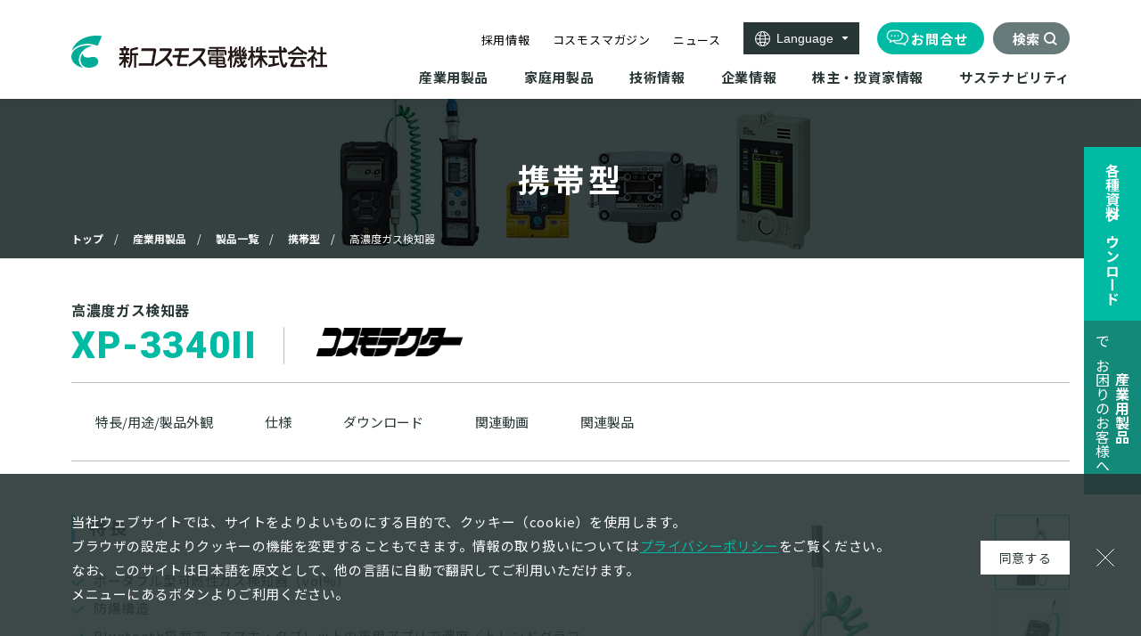

--- FILE ---
content_type: text/html; charset=UTF-8
request_url: https://www.new-cosmos.co.jp/industrial/product/4085/
body_size: 15134
content:
<!DOCTYPE html>
<html lang="ja">
<head>
<meta charset="utf-8">
<meta name="apple-mobile-web-app-capable" content="yes">
<meta http-equiv="X-UA-Compatible" content="IE=edge">
<meta name="viewport" content="width=device-width, initial-scale=1, user-scalable=no">

<title>高濃度ガス検知器 XP-3340II｜産業用製品一覧｜産業用製品｜新コスモス電機株式会社</title>
<meta name="keywords" content="新コスモス電機,新コスモス,ガス警報器,ガス検知器,ガスセンサ,産業用製品,産業用製品一覧" />
<meta name="description" content="新コスモス電機株式会社の産業用製品（携帯用ガス検知器、工業用定置式ガス検知警報器）をご案内いたします。">
<meta property="og:site_name" content="新コスモス電機株式会社" />
<meta property="og:type" content="website" />
<meta property="og:title" content="高濃度ガス検知器 XP-3340II｜産業用製品一覧｜産業用製品｜新コスモス電機株式会社" />
<meta property="og:description" content="新コスモス電機株式会社の産業用製品（携帯用ガス検知器、工業用定置式ガス検知警報器）をご案内いたします。" />
<meta property="og:url" content="https://www.new-cosmos.co.jp/industrial/product/4085/" />
<meta property="og:image" content="https://www.new-cosmos.co.jp/images/common/ogp.jpg" />
<meta property="twitter:card" content="summary" />
<meta property="twitter:title" content="高濃度ガス検知器 XP-3340II｜産業用製品一覧｜産業用製品｜新コスモス電機株式会社" />
<meta property="twitter:description" content="新コスモス電機株式会社の産業用製品（携帯用ガス検知器、工業用定置式ガス検知警報器）をご案内いたします。" />
<meta property="twitter:image" content="https://www.new-cosmos.co.jp/images/common/ogp.jpg" />
<link rel="canonical" href="https://www.new-cosmos.co.jp/industrial/product/4085/">

<link rel="stylesheet" href="/css/swiper.min.css">
<link rel="stylesheet" href="/css/common.css">
<link rel="stylesheet" href="/css/industrial-product-detail.css">
<!-- Google Tag Manager -->
<script>(function(w,d,s,l,i){w[l]=w[l]||[];w[l].push({'gtm.start':
new Date().getTime(),event:'gtm.js'});var f=d.getElementsByTagName(s)[0],
j=d.createElement(s),dl=l!='dataLayer'?'&l='+l:'';j.async=true;j.src=
'https://www.googletagmanager.com/gtm.js?id='+i+dl;f.parentNode.insertBefore(j,f);
})(window,document,'script','dataLayer','GTM-PFDHT6Q');</script>
<!-- End Google Tag Manager -->
<meta name='robots' content='max-image-preview:large' />
<link rel='dns-prefetch' href='//d.shutto-translation.com' />
<link rel='dns-prefetch' href='//s.w.org' />
<link rel='stylesheet' id='liquid-block-speech-css'  href='https://www.new-cosmos.co.jp/wp/wp-content/plugins/liquid-speech-balloon/css/block.css?ver=5.8.12' type='text/css' media='all' />
<script type='text/javascript' src='https://d.shutto-translation.com/trans.js?id=44971' id='shutto-js'></script>
<style type="text/css">.liquid-speech-balloon-00 .liquid-speech-balloon-avatar { background-image: url("https://www.new-cosmos.co.jp/wp/wp-content/uploads/2022/09/icon_秋桜.png"); } .liquid-speech-balloon-01 .liquid-speech-balloon-avatar { background-image: url("https://www.new-cosmos.co.jp/wp/wp-content/uploads/2022/09/icon_モス男.png"); } .liquid-speech-balloon-02 .liquid-speech-balloon-avatar { background-image: url("https://www.new-cosmos.co.jp/wp/wp-content/uploads/2022/09/icon_コス子.png"); } .liquid-speech-balloon-00 .liquid-speech-balloon-avatar::after { content: "秋桜さん"; } .liquid-speech-balloon-01 .liquid-speech-balloon-avatar::after { content: "モス男くん"; } .liquid-speech-balloon-02 .liquid-speech-balloon-avatar::after { content: "コス子さん"; } </style>
</head>
<body class="fix_navi_body">
<!-- Google Tag Manager (noscript) -->
<noscript><iframe src="https://www.googletagmanager.com/ns.html?id=GTM-PFDHT6Q"
height="0" width="0" style="display:none;visibility:hidden"></iframe></noscript>
<!-- End Google Tag Manager (noscript) -->
<script src="/include/header.js"></script>

<article id="industrial-product-detail">
	<section id="eyecatch" class="industrial">
		<h1>携帯型</h1>
		<div class="breadcrumb l_con">
			<ul>
				<li><a href="/">トップ</a></li>
				<li><a href="/industrial/">産業用製品</a></li>
				<li><a href="/industrial/product/">製品一覧</a></li>
				<li><a href="/industrial/product/">携帯型</a></li>
				<li>高濃度ガス検知器</li>
			</ul>
		</div>
	</section><!--eyecatch-->
	<div class="l_con">
		<section id="detail_head">
			<h3>
				<span class="item_name">高濃度ガス検知器</span>
				<span class="item_number">XP-3340II</span>
				<span class="item_logo"><img src="https://www.new-cosmos.co.jp/wp/wp-content/uploads/2014/12/コスモテクターロゴ-1.jpg" srcset="https://www.new-cosmos.co.jp/wp/wp-content/uploads/2014/12/コスモテクターロゴ-1.jpg 2x" alt="" width="165" height="36"></span>
			</h3>
		</section><!--detail_head-->
		<section class="detail_navi">
			<ul>
				<li><a href="#features" class="smooth">特長/用途/製品外観</a></li>
				<li><a href="#specification" class="smooth">仕様</a></li>
				<li><a href="#download" class="smooth">ダウンロード</a></li>
				<li><a href="#movie" class="smooth">関連動画</a></li>
				<li><a href="#reelatedProduct" class="smooth">関連製品</a></li>
			</ul>
		</section>
		<div id="features">
			<div class="slide_wrap">
				<div id="item_slide" class="swiper-container">
					<div class="swiper-wrapper">
						<div class="swiper-slide"><img src="https://www.new-cosmos.co.jp/wp/wp-content/uploads/2014/12/XP-3340II-1.jpg" alt="" width="450" height="450" /></div>
						<div class="swiper-slide"><img src="https://www.new-cosmos.co.jp/wp/wp-content/uploads/2014/12/XP-3318II手持ち.jpg" alt="" width="450" height="450" /><p>※画像はXP-3318II</p></div>
						<div class="swiper-slide"><img src="https://www.new-cosmos.co.jp/wp/wp-content/uploads/2014/12/XP-3000II_レザーケース入り※表示old.jpg" alt="" width="450" height="450" /><p>レザーカバー装着時（画像はXP-3318II）</p></div>
						<div class="swiper-slide"><img src="https://www.new-cosmos.co.jp/wp/wp-content/uploads/2014/12/xp33602ナナメ自立）.jpg" alt="" width="450" height="450" /><p>自立用スタンド使用時</p></div>
						<div class="swiper-slide"><img src="https://www.new-cosmos.co.jp/wp/wp-content/uploads/2014/12/照明ランプ.jpg" alt="" width="450" height="450" /><p>照明ランプ点灯時</p></div>
					</div>
				</div>			
				<div class="thumblist"></div>
			</div>
			<div class="features_inner">
				<section class="feature">
					<h3 class="third_ttl">特長</h3>
					<ul>
<li>ポータブル型可燃性ガス検知器（vol%）</li>
<li>防爆構造</li>
<li>Bluetooth搭載で、スマホ・タブレットの専用アプリで濃度／トレンドグラフの表示が可能。また、ガス警報時に作業員の位置情報などを知らせる自動送信メールの設定が可能。</li>
<li>耐衝撃性向上</li>
<li>購入時指定で最大5種類の可燃性ガスを検知対象として設定可能（オプション）</li>
</ul>
				</section>
				<section class="use">
					<h3 class="third_ttl">用途</h3>
					<p>可燃性ガスの高濃度測定に</p>
<p>◆装着型の可燃性ガス検知器は　<a class="arrow" href="https://www.new-cosmos.co.jp/industrial/product/528/" target="_blank" rel="noopener">XA-380s</a><br />
◆可燃性ガスの爆発危険濃度（%LEL）検知は　<a class="arrow" href="https://www.new-cosmos.co.jp/industrial/product/4547/" target="_blank" rel="noopener">XP-3310II</a><br />
◆可燃性ガスの高感度（ppm）検知は　<a class="arrow" href="https://www.new-cosmos.co.jp/industrial/product/4546/" target="_blank" rel="noopener">XP-3360II</a></p>
				</section>
			</div>
		</div>
		<section id="specification">
			<h3 class="third_ttl">仕様</h3>
			<table style="width: 100%;">
<tbody>
<tr style="height: 56px;">
<th style="height: 56px; width: 27.2876%;"><span style="font-size: 12pt;">対象ガス</span></th>
<td style="height: 56px; width: 72.549%;">可燃性ガス及び不活性ガス</td>
</tr>
<tr style="height: 56px;">
<th style="height: 56px; width: 27.2876%;"><span style="font-size: 12pt;">検知原理</span></th>
<td style="height: 56px; width: 72.549%;">気体熱伝導式</td>
</tr>
<tr style="height: 56px;">
<th style="height: 56px; width: 27.2876%;"><span style="font-size: 12pt;">ガス採取方式</span></th>
<td style="height: 56px; width: 72.549%;"><span style="font-size: 12pt;">自動吸引式</span></td>
</tr>
<tr style="height: 57px;">
<th style="height: 57px; width: 27.2876%;"><span style="font-size: 12pt;">検知範囲</span></th>
<td style="height: 57px; width: 72.549%;">0～100vol%</td>
</tr>
<tr style="height: 142px;">
<th style="height: 142px; width: 27.2876%;"><span style="font-size: 12pt;">警報</span></th>
<td style="height: 142px; width: 72.549%;"><span style="font-size: 12pt;">【警報設定値】</span><br />
50vol%<br />
<span style="font-size: 12pt;">【警報方式】</span><br />
<span style="font-size: 12pt;">ブザー鳴動、警報ランプ（赤色）点滅およびLCD 点滅表示</span></td>
</tr>
<tr style="height: 84px;">
<th style="height: 84px; width: 27.2876%;"><span style="font-size: 12pt;">防爆構造</span></th>
<td style="height: 84px; width: 72.549%;"><span style="font-size: 12pt;">本質安全防爆構造（可燃性ガスセンサ部は耐圧防爆構造）</span><br />
<span style="font-size: 12pt;">アルカリ乾電池仕様：Ex ia da IIC T4 Ga</span><br />
<span style="font-size: 12pt;">ニッケル水素充電池仕様：Ex ia da IIC T3 Ga</span></td>
</tr>
<tr style="height: 56px;">
<th style="height: 56px; width: 27.2876%;"><span style="font-size: 12pt;">保護等級</span></th>
<td style="height: 56px; width: 72.549%;"><span style="font-size: 12pt;">IP67相当</span></td>
</tr>
<tr style="height: 28px;">
<th style="height: 28px; width: 27.2876%;"><span style="font-size: 12pt;">寸法</span></th>
<td style="height: 28px; width: 72.549%;"><span style="font-size: 12pt;">約W91×H164×D44mm</span></td>
</tr>
<tr style="height: 28px;">
<th style="height: 28px; width: 27.2876%;"><span style="font-size: 12pt;">質量</span></th>
<td style="height: 28px; width: 72.549%;"><span style="font-size: 12pt;">約460g（電池含む）</span></td>
</tr>
<tr>
<th style="width: 27.2876%;"><span style="font-size: 12pt;">使用温湿度範囲</span></th>
<td style="width: 72.549%;"><span style="font-size: 12pt;">-20～50℃　95%RH以下（但し、結露や急激な温湿度の変化がなきこと）</span></td>
</tr>
<tr style="height: 84px;">
<th style="height: 84px; width: 27.2876%;"><span style="font-size: 12pt;">連続使用時間</span></th>
<td style="height: 84px; width: 72.549%;">約100 時間<br />
<span style="font-size: 12pt;">※25℃、無警報・バックライト消灯・データロギングOFF・Bluetooth OFF 時。環境条件、使用条件、保存期間、電池メーカーなどにより異なります</span></td>
</tr>
</tbody>
</table>
		</section>
		<section id="download">
			<h3 class="third_ttl">ダウンロード</h3>
			<ul>
				<li><a href="https://www.new-cosmos.co.jp/wp/wp-content/uploads/ind/xp3000II_cat.pdf" target="_blank" rel="noopener noreferrer">製品カタログ(JP)</a></li>
				<li><a href="https://www.new-cosmos.co.jp/wp/wp-content/uploads/ind/xp3000II_manu.pdf" target="_blank" rel="noopener noreferrer">取扱説明書(JP)</a></li>
				<li><a href="https://www.new-cosmos.co.jp/wp/wp-content/uploads/ind/std0066.pdf" target="_blank" rel="noopener noreferrer">製品仕様書(JP)</a></li>
				<li><a href="" target="_blank" rel="noopener noreferrer" class="disabled">外形寸法図(JP)</a></li>
				<li><a href="https://www.new-cosmos.co.jp/wp/wp-content/uploads/ind/xp3000II_cat_en.pdf" target="_blank" rel="noopener noreferrer">製品カタログ(EN)</a></li>
				<li><a href="https://www.new-cosmos.co.jp/wp/wp-content/uploads/ind/xp3000ii_manu_en.pdf" target="_blank" rel="noopener noreferrer">取扱説明書(EN)</a></li>
				<li><a href="https://www.new-cosmos.co.jp/wp/wp-content/uploads/2024/05/suiso_cat.pdf" target="_blank" rel="noopener noreferrer">水素用ダイジェスト版カタログ</a></li>
			</ul>
		</section>
		<section id="movie">
			<h3 class="third_ttl">関連動画</h3>
			<div class="movie_inner">
				<div class="movie_block">
					<div class="iframe"><iframe width="560" height="315" src="https://www.youtube.com/embed/CjEwoJbYTQE" title="YouTube video player" frameborder="0" allow="accelerometer; autoplay; clipboard-write; encrypted-media; gyroscope; picture-in-picture" allowfullscreen></iframe></div>
					<p>ロングセラーの吸引式ガス検知器がリニューアル！XP-3000IIシリーズ紹介</p>
				</div>
			</div>
		</section>
		<section id="reelatedProduct">
			<h3 class="third_ttl">関連製品</h3>
			<ul>
				<li><a href="https://www.new-cosmos.co.jp/industrial/product/4546/" class="arrow">XP-3360II</a></li>
				<li><a href="https://www.new-cosmos.co.jp/industrial/product/4547/" class="arrow">XP-3310II</a></li>
				<li><a href="https://www.new-cosmos.co.jp/industrial/product/4544/" class="arrow">XP-3368II-W</a></li>
				<li><a href="https://www.new-cosmos.co.jp/industrial/product/4543/" class="arrow">XP-3368II</a></li>
				<li><a href="https://www.new-cosmos.co.jp/industrial/product/3930/" class="arrow">XP-3318II</a></li>
			</ul>
		</section>
		<section class="detail_navi">
			<ul>
				<li><a href="#features" class="smooth">特長/用途/製品外観</a></li>
				<li><a href="#specification" class="smooth">仕様</a></li>
				<li><a href="#download" class="smooth">ダウンロード</a></li>
				<li><a href="#movie" class="smooth">関連動画</a></li>
				<li><a href="#reelatedProduct" class="smooth">関連製品</a></li>
			</ul>
		</section>
		<div class="btn_wrap">
			<a href="/industrial/product/" class="backbtn">製品一覧へ戻る </a>
			<a href="/contact/industrial_estimate/" class="green-btn arrow"><span class="txt">産業用製品についてのお問合せ</span></a>
		</div>
	</div>
</article>
<script src="/include/footer.js"></script>
<script src="/include/cookie.js"></script>
<script src="/include/fixed-navi03.js"></script>

<script src="/js/jquery.min.js"></script>
<script src="/js/picturefill.min.js"></script>
<script src="/js/swiper.min.js"></script>
<script src="/js/ofi.js"></script>
<script src="/js/jquery.cookie.js"></script>
<script src="/js/common.js"></script>
<script src="/js/industrial-product-detail.js"></script>
</body>
</html>


--- FILE ---
content_type: text/css
request_url: https://www.new-cosmos.co.jp/css/industrial-product-detail.css
body_size: 18987
content:
.arrow {
  -webkit-transition: all 0.3s ease;
  -webkit-transition: all  0.3s ease;
  transition: all  0.3s ease;
  color: #00BAA4;
  position: relative;
  font-size: 100%;
  display: inline-block;
  padding-right: 1.4rem; }
  .arrow:after {
    content: "";
    width: 0.8rem;
    height: 1.3rem;
    background: url(../images/common/arrow_g.svg) 0 0 no-repeat;
    background-size: 100% auto;
    position: absolute;
    top: 50%;
    right: 0;
    -webkit-transform: translateY(-50%);
    transform: translateY(-50%);
    -webkit-transition: all 0.3s ease;
    -webkit-transition: all  0.3s ease;
    transition: all  0.3s ease; }
  .arrow:hover {
    opacity: 0.8; }

.ttl {
  font-size: 3.0rem;
  font-weight: 700;
  line-height: 1;
  margin-bottom: 2.5rem;
  padding-left: 2rem;
  position: relative; }
  .ttl:before {
    content: "";
    width: 0.4rem;
    height: 3.6rem;
    background: -webkit-gradient(linear, left top, left bottom, from(#00baa4), to(#269aef));
    background: linear-gradient(#00baa4 0%, #269aef 100%);
    position: absolute;
    left: 0;
    top: 0; }

#detail_head {
  padding-top: 5rem;
  padding-bottom: 2rem;
  display: -webkit-box;
  display: -ms-flexbox;
  display: flex;
  -webkit-box-pack: justify;
      -ms-flex-pack: justify;
          justify-content: space-between; }
  #detail_head h3 .item_name {
    display: block;
    color: #293636;
    font-size: 1.6rem;
    line-height: 1;
    font-weight: 700;
    letter-spacing: 0.04em;
    padding-bottom: 1rem; }
  #detail_head h3 .item_number {
    color: #00BAA4;
    font-weight: 700;
    font-family: Roboto;
    font-size: 4.2rem;
    display: inline-block;
    padding-right: 3rem;
    border-right: 1px solid #BFBFBF;
    line-height: 1; }
  #detail_head h3 .item_logo {
    padding-left: 3rem;
    display: inline-block; }
    #detail_head h3 .item_logo img {
      width: 16.4rem; }
  #detail_head .detail_head_right .end {
    width: 15rem;
    height: 5rem;
    color: #fff;
    background-color: #293636;
    display: -webkit-box;
    display: -ms-flexbox;
    display: flex;
    -webkit-box-pack: center;
        -ms-flex-pack: center;
            justify-content: center;
    -webkit-box-align: center;
        -ms-flex-align: center;
            align-items: center;
    font-size: 2.0rem;
    letter-spacing: 0.06em;
    font-weight: 700;
    margin-bottom: 1rem;
    margin-left: auto; }
  #detail_head .detail_head_right .successor {
    font-size: 1.4rem;
    font-weight: 700; }
    #detail_head .detail_head_right .successor a {
      font-weight: 400;
      font-size: 100%;
      color: #00BAA4;
      display: inline-block;
      padding-left: 1.4rem;
      position: relative; }

.detail_navi {
  border-top: 1px solid #BFBFBF;
  border-bottom: 1px solid #BFBFBF;
  padding: 3rem 0; }
  .detail_navi ul li {
    display: inline-block;
    font-size: 1.5rem;
    line-height: 1;
    padding: 0 2.7rem; }
    .detail_navi ul li a {
      font-size: 100%;
      color: #293636; }
      .detail_navi ul li a:hover {
        color: #00BAA4; }

#features {
  display: -webkit-box;
  display: -ms-flexbox;
  display: flex;
  -ms-flex-wrap: wrap;
      flex-wrap: wrap;
  padding-top: 6rem;
  padding-bottom: 4rem; }
  #features p {
    font-size: 1.5rem;
    letter-spacing: 0.04em;
    padding-bottom: 2rem; }
    #features p a {
      color: #00BAA4;
      font-size: 100%; }
  #features .slide_wrap {
    width: 54rem;
    -webkit-box-ordinal-group: 3;
        -ms-flex-order: 2;
            order: 2;
    margin-left: auto;
    display: -webkit-box;
    display: -ms-flexbox;
    display: flex;
    -ms-flex-wrap: wrap;
        flex-wrap: wrap; }
    #features .slide_wrap #item_slide {
      width: 45rem;
      margin: 0; }
      #features .slide_wrap #item_slide .swiper-wrapper {
        height: 49rem !important; }
      #features .slide_wrap #item_slide .swiper-slide {
        -webkit-transition-duration: 500ms !important;
                transition-duration: 500ms !important; }
        #features .slide_wrap #item_slide .swiper-slide p {
          text-align: center;
          font-size: 1.6rem;
          padding-top: 0.7rem;
          padding-bottom: 0;
          font-weight: 700;
          letter-spacing: 0.04em; }
    #features .slide_wrap .thumblist {
      width: 8.4rem;
      margin-left: auto; }
      #features .slide_wrap .thumblist .thumblist-item {
        margin-bottom: 0.8rem; }
        #features .slide_wrap .thumblist .thumblist-item.current img {
          border: 1px solid #00BAA4; }
        #features .slide_wrap .thumblist .thumblist-item img {
          border: 1px solid #EDEDED;
          height: auto; }
        #features .slide_wrap .thumblist .thumblist-item p {
          display: none; }
  #features .features_inner {
    width: 58rem;
    -webkit-box-ordinal-group: 2;
        -ms-flex-order: 1;
            order: 1; }
  #features .feature {
    padding-bottom: 6rem; }
    #features .feature ul li {
      list-style: none;
      font-size: 1.5rem;
      position: relative;
      padding-left: 2.5rem;
      margin-bottom: 0.6rem;
      letter-spacing: 0.04em; }
      #features .feature ul li:before {
        content: "";
        width: 1.4rem;
        height: 0.9rem;
        background: url(../images/common/icon_check.svg) 0 0 no-repeat;
        background-size: 100% auto;
        position: absolute;
        left: 0;
        top: 1rem; }
  #features .use p {
    font-size: 1.5rem;
    letter-spacing: 0.04em;
    line-height: 2.13; }

#specification {
  padding-bottom: 6.5rem; }
  #specification p {
    font-size: 1.5rem;
    letter-spacing: 0.04em;
    padding-bottom: 2rem; }
    #specification p a {
      color: #00BAA4;
      font-size: 100%; }
  #specification table {
    width: 100%;
    border: 1px solid #EDEDED;
    margin-bottom: 2rem; }
    #specification table tr:last-of-type th, #specification table tr:last-of-type td {
      border: none; }
    #specification table th,
    #specification table td:first-child {
      background-color: #E9F5F3;
      border-bottom: 1px solid #fff;
      width: 28rem;
      font-size: 1.5rem;
      font-weight: 700;
      color: #293636;
      padding: 2rem; }
    #specification table td {
      border-bottom: 1px solid #EDEDED;
      font-size: 1.5rem;
      line-height: 1.666;
      padding: 2rem; }
      #specification table td p {
        padding-bottom: 2rem;
        font-size: 100%; }
        #specification table td p:last-of-type {
          padding-bottom: 0; }

#option {
  padding-bottom: 6.0rem; }
  #option .option_inner {
    display: -webkit-box;
    display: -ms-flexbox;
    display: flex;
    -ms-flex-wrap: wrap;
        flex-wrap: wrap;
    margin-left: -2rem; }
  #option .option_block {
    width: 26.5rem;
    margin-left: 2rem; }
    #option .option_block img {
      width: 100%; }
    #option .option_block a,
    #option .option_block p {
      line-height: 1.46;
      font-size: 1.5rem;
      text-align: center;
      padding-top: 1rem;
      display: block; }
    #option .option_block a:hover {
      color: #00BAA4; }

#download {
  padding-bottom: 4rem; }
  #download ul {
    margin-left: -1rem;
    margin-top: -1rem;
    display: -webkit-box;
    display: -ms-flexbox;
    display: flex;
    -ms-flex-wrap: wrap;
        flex-wrap: wrap; }
    #download ul li {
      list-style: none;
      width: calc(25% - 1rem);
      margin-left: 1rem;
      margin-top: 1rem; }
      #download ul li a {
        border: 0.1rem solid #EDEDED;
        min-height: 6rem;
        height: 100%;
        display: -webkit-box;
        display: -ms-flexbox;
        display: flex;
        -webkit-box-align: center;
            -ms-flex-align: center;
                align-items: center;
        font-size: 1.4rem;
        font-weight: 500;
        line-height: 1.4;
        padding: 0.5rem 0.5rem 0.5rem 5.5rem;
        position: relative; }
        #download ul li a:before {
          content: "";
          height: 3.0rem;
          position: absolute;
          top: 50%;
          -webkit-transform: translateY(-50%);
          transform: translateY(-50%);
          left: 1.4rem;
          background: url(../images/industrial-download/icon_pdf.png);
          background-size: 100% auto;
          width: 2.9rem; }
        #download ul li a.disabled {
          background-color: #EDEDED;
          color: #BFBFBF;
          pointer-events: none; }
          #download ul li a.disabled:before {
            background: url(../images/industrial-download/icon_pdf_gray.png);
            background-size: 100% auto; }
          #download ul li a.disabled.pdf:before {
            background: url(../images/industrial-download/icon_pdf_gray.png);
            background-size: 100% auto; }
          #download ul li a.disabled.dxf:before {
            background: url(../images/industrial-download/icon_dxf_gray.png);
            background-size: 100% auto; }
          #download ul li a.disabled.xlsx:before {
            background: url(../images/industrial-download/icon_xlsx_gray.png);
            background-size: 100% auto; }
          #download ul li a.disabled.zip:before {
            background: url(../images/industrial-download/icon_zip_gray.png);
            background-size: 100% auto; }
        #download ul li a.pdf:before {
          background: url(../images/industrial-download/icon_pdf.png);
          background-size: 100% auto;
          width: 2.9rem; }
        #download ul li a.dxf:before {
          background: url(../images/industrial-download/icon_dxf.png);
          background-size: 100% auto;
          width: 2.8rem; }
        #download ul li a.xlsx:before {
          background: url(../images/industrial-download/icon_xlsx.png);
          background-size: 100% auto;
          width: 2.9rem; }
        #download ul li a.zip:before {
          background: url(../images/industrial-download/icon_zip.png);
          background-size: 100% auto;
          width: 2.6rem; }
        #download ul li a:hover {
          color: #00BAA4;
          border-color: #00BAA4; }

#movie {
  padding-bottom: 6rem;
  border-bottom: 1px solid #EDEDED; }
  #movie .movie_inner {
    display: -webkit-box;
    display: -ms-flexbox;
    display: flex;
    -ms-flex-wrap: wrap;
        flex-wrap: wrap;
    margin-left: -2rem; }
  #movie .movie_block {
    width: calc(33.333% - 2rem);
    margin-left: 2rem; }
    #movie .movie_block .iframe {
      position: relative;
      width: 100%;
      padding-top: 56.25%; }
      #movie .movie_block .iframe iframe {
        position: absolute;
        top: 0;
        right: 0;
        width: 100%;
        height: 100%; }
    #movie .movie_block p {
      text-align: center;
      padding-top: 1rem;
      font-size: 1.5rem; }

#highendModel {
  padding-top: 4rem;
  padding-bottom: 2rem;
  border-bottom: 1px solid #EDEDED; }
  #highendModel ul {
    display: -webkit-box;
    display: -ms-flexbox;
    display: flex;
    -ms-flex-wrap: wrap;
        flex-wrap: wrap;
    margin-left: -2rem; }
    #highendModel ul li {
      list-style: none;
      margin-bottom: 2rem;
      margin-left: 2rem;
      width: calc(20% - 2rem); }
      #highendModel ul li a {
        display: inline; }

#reelatedProduct {
  padding-top: 4rem;
  padding-bottom: 2rem;
  border-bottom: 1px solid #EDEDED; }
  #reelatedProduct ul {
    display: -webkit-box;
    display: -ms-flexbox;
    display: flex;
    -ms-flex-wrap: wrap;
        flex-wrap: wrap;
    margin-left: -2rem; }
    #reelatedProduct ul li {
      list-style: none;
      margin-bottom: 2rem;
      margin-left: 2rem;
      width: calc(20% - 2rem); }
      #reelatedProduct ul li a {
        /*display:inline;*/
        word-break: break-all; }
        #reelatedProduct ul li a:after {
          display: inline-block;
          position: static;
          top: 0;
          right: 0;
          -webkit-transform: translateY(0%);
          transform: translateY(0%);
          margin-left: 0.4rem; }

#other {
  padding-top: 4rem;
  padding-bottom: 6rem; }
  #other p {
    font-size: 1.5rem;
    letter-spacing: 0.04em;
    padding-bottom: 2rem; }
    #other p a {
      color: #00BAA4;
      font-size: 100%; }
  #other ul {
    display: -webkit-box;
    display: -ms-flexbox;
    display: flex;
    -webkit-box-align: center;
        -ms-flex-align: center;
            align-items: center; }
    #other ul li {
      list-style: none;
      display: inline-block;
      margin-left: 2rem; }
      #other ul li:first-child {
        margin-left: 0; }

.btn_wrap {
  padding-top: 6rem;
  padding-bottom: 7.5rem;
  display: -webkit-box;
  display: -ms-flexbox;
  display: flex;
  -webkit-box-pack: justify;
      -ms-flex-pack: justify;
          justify-content: space-between;
  -ms-flex-wrap: wrap;
      flex-wrap: wrap;
  width: 84rem;
  margin: 0 auto;
  text-align: center; }
  .btn_wrap a {
    margin: 0 auto;
    -webkit-box-align: center;
        -ms-flex-align: center;
            align-items: center; }
    .btn_wrap a + a {
      display: -webkit-box;
      display: -ms-flexbox;
      display: flex;
      color: #fff;
      font-size: 1.8rem; }

@media screen and (max-width: 767px) {
  .arrow {
    padding-right: 1.4rem; }
    .arrow:after {
      width: 0.8rem;
      height: 1.3rem; }
  .ttl {
    font-size: 1.6rem;
    margin-bottom: 2.5rem;
    padding-left: 1rem; }
    .ttl:before {
      width: 0.2rem;
      height: 1.8rem; }
  #industrial-product-detail .l_con {
    padding-left: 0;
    padding-right: 0; }
  #detail_head {
    padding: 2.5rem 2rem;
    display: block; }
    #detail_head h3 .item_name {
      font-size: 1.2rem;
      padding-bottom: 0.4rem;
      /*margin-bottom:-1.8rem;*/ }
    #detail_head h3 .item_number {
      font-size: 2rem;
      padding-right: 1.5rem; }
    #detail_head h3 .item_logo {
      padding-left: 1.5rem; }
      #detail_head h3 .item_logo img {
        width: 8.2rem; }
    #detail_head .detail_head_right {
      display: -webkit-box;
      display: -ms-flexbox;
      display: flex;
      -webkit-box-align: center;
          -ms-flex-align: center;
              align-items: center;
      margin-top: 1.4rem; }
      #detail_head .detail_head_right .end {
        width: 7.5rem;
        min-width: 7.5rem;
        height: 2.5rem;
        font-size: 1.2rem;
        margin-bottom: 0;
        margin-left: 0; }
      #detail_head .detail_head_right .successor {
        padding-left: 1rem;
        font-size: 1.2rem; }
        #detail_head .detail_head_right .successor a {
          padding-left: 1.2rem; }
  .detail_navi {
    padding: 1.5rem 0;
    overflow-x: auto; }
    .detail_navi ul {
      width: 76rem; }
      .detail_navi ul li {
        font-size: 1.2rem;
        line-height: 1;
        padding: 0 1.5rem; }
  #features {
    padding: 2.5rem 2rem; }
    #features p {
      font-size: 1.2rem;
      padding-bottom: 1.5rem; }
    #features .slide_wrap {
      width: 100%;
      -webkit-box-ordinal-group: 2;
          -ms-flex-order: 1;
              order: 1;
      margin-left: 0; }
      #features .slide_wrap #item_slide {
        width: 28rem; }
        #features .slide_wrap #item_slide .swiper-wrapper {
          height: 32.5rem !important; }
        #features .slide_wrap #item_slide .swiper-slide p {
          font-size: 1.2rem;
          padding-bottom: 0; }
      #features .slide_wrap .thumblist {
        width: 5rem; }
        #features .slide_wrap .thumblist .thumblist-item {
          margin-bottom: 0.7rem; }
    #features .features_inner {
      width: 100%;
      -webkit-box-ordinal-group: 3;
          -ms-flex-order: 2;
              order: 2; }
    #features .feature {
      padding-top: 3rem;
      padding-bottom: 4rem; }
      #features .feature ul li {
        font-size: 1.3rem;
        padding-left: 2.4rem;
        margin-bottom: 0.8rem; }
        #features .feature ul li:before {
          width: 1.25rem;
          height: 0.9rem;
          top: 0.7rem; }
    #features .use p {
      font-size: 1.3rem;
      line-height: 1.8; }
  #specification {
    padding: 0 2rem 4rem; }
    #specification p {
      font-size: 1.2rem;
      padding-bottom: 1.5rem; }
    #specification table th,
    #specification table td:first-child {
      width: 10rem;
      font-size: 1.3rem;
      padding: 1.5rem 1rem;
      vertical-align: top; }
    #specification table td {
      font-size: 1.3rem;
      padding: 1.5rem 1rem; }
  #option {
    padding: 0 2rem 2.5rem; }
    #option .option_inner {
      margin-left: -1.5rem; }
    #option .option_block {
      width: calc(50% - 1.5rem);
      margin-left: 1.5rem;
      margin-bottom: 1.5rem; }
      #option .option_block a,
      #option .option_block p {
        line-height: 1.5;
        font-size: 1.2rem;
        padding-top: 1rem; }
  #download {
    padding: 0 2rem 2.5rem; }
    #download ul {
      margin-left: -1.5rem;
      margin-top: -1rem; }
      #download ul li {
        width: calc(50% - 1.5rem);
        margin-left: 1.5rem;
        margin-top: 1rem; }
        #download ul li a {
          min-height: 5rem;
          font-size: 1.2rem;
          padding-left: 4.5rem; }
          #download ul li a:before {
            height: 2.4rem;
            left: 1.0rem;
            width: 2.3rem; }
          #download ul li a.pdf:before {
            width: 2.3rem; }
          #download ul li a.dxf:before {
            width: 2.3rem; }
          #download ul li a.xlsx:before {
            width: 2.6rem; }
          #download ul li a.zip:before {
            width: 2.1rem; }
  #movie {
    padding: 0 0 2rem;
    width: calc(100% - 4rem);
    margin: 0 auto; }
    #movie .movie_inner {
      margin-left: 0; }
    #movie .movie_block {
      width: 100%;
      margin-left: 0;
      margin-bottom: 2rem; }
      #movie .movie_block p {
        font-size: 1.2rem; }
  #highendModel {
    padding: 4rem 0;
    width: calc(100% - 4rem);
    margin: 0 auto; }
    #highendModel ul {
      margin-left: -2rem; }
      #highendModel ul li {
        margin-bottom: 1rem;
        margin-left: 2rem;
        width: calc(50% - 2rem);
        font-size: 1.2rem; }
  #reelatedProduct {
    padding: 4rem 0;
    width: calc(100% - 4rem);
    margin: 0 auto; }
    #reelatedProduct ul {
      margin-left: -2rem; }
      #reelatedProduct ul li {
        margin-bottom: 1rem;
        margin-left: 2rem;
        width: calc(50% - 2rem);
        font-size: 1.2rem; }
  #other {
    padding: 4rem 0;
    width: calc(100% - 4rem);
    margin: 0 auto; }
    #other p {
      font-size: 1.2rem;
      padding-bottom: 1.5rem; }
    #other ul {
      margin-left: -2rem; }
      #other ul li {
        margin-left: 2rem;
        width: calc(50% - 2rem);
        font-size: 1.2rem; }
        #other ul li:first-child {
          margin-left: 2rem; }
  .btn_wrap {
    padding-top: 4rem;
    padding-bottom: 4rem;
    width: 25.5rem; }
    .btn_wrap a {
      width: 25.5rem; }
      .btn_wrap a + a {
        margin: 1rem auto 1rem;
        font-size: 1.2rem; } }


--- FILE ---
content_type: application/javascript
request_url: https://www.new-cosmos.co.jp/js/common.js
body_size: 6399
content:
$(function() {
	objectFitImages(); 
	
	$('a.smooth[href^="#"]').click(function(){
		var href= $(this).attr("href");
		var target = $(href == "#" || href == "" ? 'html' : href);
		var headerHeight = $('#header').outerHeight(); //ブラウザの高さ取得
		var position = target.offset().top - headerHeight;
	 	$("html, body").animate({scrollTop:position}, 550, "swing");
	    return false;
	});
	
	$(window).on('load', function() {
	  var headerHeight = $('#header').outerHeight(); //ブラウザの高さ取得
	  var urlHash = location.hash;
	  if (urlHash) {
	    var position = $(urlHash).offset().top - headerHeight;
	    setTimeout(function(){$('html, body').animate({ scrollTop: position }, 0)}, 100);
	  }
	});

  if (window.matchMedia( "(min-width: 768px)" ).matches) {
    $('#header #menu .menu_bottom .menu_bottom_parent > li').hover(
      function () {
        $(this).children("#header #menu .menu_bottom .menu_bottom_child").stop().fadeIn(300);
      },
      function () {
        $(this).children("#header #menu .menu_bottom .menu_bottom_child").stop().fadeOut(300);
      }
    );
  }	

	//SPメニュー
	var currentScroll = 0;
	$('body').on('click', '#menu_trigger', function() {
		if ( $('#menu_content').hasClass('is-open') ) {
			$('body').removeClass('is-open');
			$('#menu_trigger').removeClass('is-open');
			$('#menu_content').stop().fadeOut();
			$('#menu_content').removeClass('is-open');
		} else {
			var hSize = $(window).height(); //ブラウザの高さ取得
			var headerHeight = $('#header').height(); //ブラウザの高さ取得
  			$('#menu_content').height(hSize - headerHeight);
			currentScroll = $(window).scrollTop();
			
			$('#menu_trigger').addClass('is-open');
			$('#menu_content').stop().fadeIn();
			$('#menu_content').addClass('is-open');
			$('body').addClass('is-open');
		}
	});		
	$('body').on('click', '#menu_close', function() {
		$('body').removeClass('is-open');
		$('#menu_trigger').removeClass('is-open');
		$('#menu_content').stop().fadeOut();
		$('#menu_content').removeClass('is-open');
	});		
	
	//cookie
	$('body').on('click', '#cookie_close', function() {
		$('#cookie').fadeOut();
	});		
	$('body').on('click', '#cookie_btn', function() {
	});			

	if (window.matchMedia( "(max-width: 767px)" ).matches) {
		//アコーディオン
		$('.footer_menu dt').click(function(){
			$(this).toggleClass("is-open");
			$(this).next('dd').slideToggle();

		});	
		$('.menu_sp dt').click(function(){
			$(this).toggleClass("is-open");
			$(this).next('dd').slideToggle();
			
		});	
	}	

	//動く
	$(window).scroll(function() {
		var elem = $('.move');
		elem.each(function () {
			var elemOffset = $(this).offset().top;
			var scrollPos = $(window).scrollTop();
			var wh = $(window).height();

			if(scrollPos > elemOffset - wh + (wh / 6) ){
			  $(this).addClass("active");
			}else{
				$(this).removeClass("active");
			}
		});

	});
	
	//ロード時動く
	$('.loaded').addClass('active');
	
	$("#pagetop").hide();
	//ページトップ
    $(window).on("scroll", function() {
        if ($(this).scrollTop() > 100) {
            $("#pagetop").fadeIn();
        } else {
        	$("#pagetop").fadeOut();
        }
        
    });
   

	//ページトップ
    $(window).on("scroll", function() {
        
        scrollHeight = $(document).height();
        scrollPosition = $(window).height() + $(window).scrollTop();
        footHeight = $("footer").innerHeight(); //footerの高さ（＝止めたい位置）
        footPos = $('#footer').offset().top;
        pagetopSize = $('#pagetop').height();
        pagetopSizeHarf = pagetopSize / 2;
        if (window.matchMedia( "(max-width: 767px)" ).matches) {
	        if ( scrollHeight - scrollPosition  <= footHeight + pagetopSize ) {
	        	
	            $("#pagetop").css({
	                "position":"absolute", 
	                "bottom": "auto" ,
	                "top": footPos - pagetopSize - 10
	            });
	        } else { 
	        	if ( $('body').hasClass('fix_navi_body') ) {
		            $("#pagetop").css({
		                "position":"fixed",
		                "top": "auto" ,
		                "bottom": "80px" 
		            });
		        } else{
		            $("#pagetop").css({
		                "position":"fixed",
		                "top": "auto" ,
		                "bottom": "40px" 
		            });
		        }
	        }
	    }
	    else{
	        if ( scrollHeight - scrollPosition  <= footHeight ) {
	        	
	            $("#pagetop").css({
	                "position":"absolute", 
	                "bottom": "auto" ,
	                "top": footPos - pagetopSize - 30
	            });
	        } else { 
	            $("#pagetop").css({
	                "position":"fixed",
	                "top": "auto" ,
	                "bottom": "30px" 
	            });
	        }
	    
	    }
    });
    $('#pagetop').click(function () {
        $('body,html').animate({
        scrollTop: 0
        }, 400);
        return false;
    });    

	//言語ポップアップ
	var currentScroll = 0;
	$('body').on('click', '.lang_popup', function() {
		if ( $('.lang_popup').hasClass('is-open') ) {
			$('#language').stop().fadeOut();
			$('body').removeClass('is-open');
			$('.wrap').removeClass('is-open');
			$('.lang_popup').removeClass('is-open');
			
		} else {
			$('#language').fadeIn();
			$('.wrap').addClass('is-open');
			$('.lang_popup').addClass('is-open');
			$('body').addClass('is-open');
		}
	});		
	$('body').on('click', '#lang_close_btn', function() {
		$('#language').stop().fadeOut();
		$('body').removeClass('is-open');
		$('.wrap').removeClass('is-open');
		$('.lang_popup').removeClass('is-open');
	});		

	//ヘッダー検索窓	
	$('body').on('click', '#menu_search_btn', function() {
		$('#menu_search_btn').addClass('is-open');
	});		

	//言語切り替え
	$('.js-language-change').on('click', function() {
		$(this).stop().toggleClass('is-open');
	});

})


$(function() {
  const expire = 365; // 有効期限（日）
  let cc = document.querySelector('#cookie');
  let ca = document.querySelector('#cookie_btn');
  
  if($.cookie("cosmos_cookie") != "true"){
	popup();
  } else {
  }
  
  $('#cookie_btn').click(function () {
    cc.classList.add('cc-hide1');
    $.cookie("cosmos_cookie", "true", { expires: expire, path: "/" });
  });  
	
  function popup() {
    cc.classList.add('is-show');
  }
})

--- FILE ---
content_type: application/javascript
request_url: https://www.new-cosmos.co.jp/include/header.js
body_size: 14227
content:
var header = '' +
' \
<div class="wrap"></div>\
<header id="header">\
	<div class="l_con header_inner">\
		<h1 class="logo"><a href="/"><img src="/images/common/logo.svg" alt="新コスモス電機株式会社" width="287" height="36"></a></h1>\
		<div id="menu">\
			<div class="menu_top">\
				<ul>\
					<li><a href="/recruit/">採用情報</a></li>\
					<li><a href="/useful/">コスモスマガジン</a></li>\
					<li><a href="/news/">ニュース</a></li>\
					<li class="language_btn">\
						<div class="language_change language_change_pc pc js-language-change">\
							<button type="button"><span data-stt-ignore en>Language</span></button>\
							<div>\
								<ul>\
									<li><a href="#" data-stt-changelang="ja" data-stt-ignore>日本語</a></li>\
									<li><a href="#" data-stt-changelang="en" data-stt-ignore>English</a></li>\
									<li><a href="#" data-stt-changelang="zh-TW" data-stt-ignore>繁體中文</a></li>\
								</ul>\
							</div>\
						</div>\
					</li>\
					<li id="menu_contact_btn" class="contact_btn">\
						<a href="/contact/">お問合せ</a>\
					</li>\
					<li id="menu_search_btn" class="search_btn">\
						<form role="search" method="get" class="searchform_h" action="/search/" accept-charset="UTF-8">\
							<div>\
								<p class="search_txt">検索</p>\
								<input type="text" value="" placeholder="キーワードを入力" name="query" class="s" autocomplete="off" aria-autocomplete="off" />\
								<input type="submit" class="searchsubmit" value="" onclick="document.charset=UTF-8;">\
							</div>\
						</form>\
					</li>\
				</ul>\
			</div>\
			<div class="menu_bottom">\
				<ul class="menu_bottom_parent">\
					<li><a href="/industrial/"><span>産業用製品</span></a>\
						<div class="menu_bottom_child">\
							<div class="l_con">\
								<div class="menu_bottom_child_ttl"><a href="/industrial/">産業用製品トップ</a></div>\
								<ul class="menu_bottom_child_ul">\
									<li><a href="/industrial/product/">製品一覧</a></li>\
									<li><a href="/industrial/navi/">コスモス製品ナビ</a></li>\
									<li><a href="/industrial/user/">機器情報登録フォーム</a></li>\
									<li><a href="/industrial/maintenance/">製品メンテナンスについて</a></li>\
									<li><a href="/industrial/download/">資料ダウンロード</a></li>\
									<li><a href="/industrial/stop/">生産終了機種一覧</a></li>\
								</u>\
							</div>\
						</div>\
					</li>\
					<li><a href="/home/"><span>家庭用製品</span></a>\
						<div class="menu_bottom_child">\
							<div class="l_con">\
								<div class="menu_bottom_child_ttl"><a href="/home/">家庭用製品トップ</a></div>\
								<ul class="menu_bottom_child_ul">\
									<li><a href="/home/product/">製品一覧</a></li>\
									<li><a href="/home/features/">コスモスの家庭用製品の強み</a></li>\
									<li><a href="/home/obligation/">住宅用火災警報器の<br>義務設置について</a></li>\
									<li><a href="/home/download/">資料ダウンロード</a></li>\
									<li><a href="/home/stop/">生産終了機種一覧</a></li>\
								</u>\
							</div>\
						</div>\
					</li>\
					<li><a href="/tec/"><span>技術情報</span></a>\
						<div class="menu_bottom_child">\
							<div class="l_con">\
								<div class="menu_bottom_child_ttl"><a href="/tec/">技術情報トップ</a></div>\
								<ul class="menu_bottom_child_ul">\
									<li><a href="/tec/newest/mems/">最先端技術<br>MEMSセンサ×家庭用ガス警報器</a></li>\
									<li><a href="/tec/newest/hydrogen/">最先端技術<br>水素センサ×水素社会</a></li>\
									<li><a href="/tec/newest/space/">最先端技術<br>ガスセンサ×宇宙開発事業</a></li>\
									<li><a href="/tec/development/">研究開発</a></li>\
									<li><a href="/tec/center/">コスモスセンサセンターについて</a></li>\
									<li><a href="/tec/sensor/">ガスセンサとは</a></li>\
									<li><a href="/tec/thesis/">論文・学会発表</a></li>\
								</u>\
							</div>\
						</div>\
					</li>\
					<li><a href="/corporate/"><span>企業情報</span></a>\
						<div class="menu_bottom_child">\
							<div class="l_con">\
								<div class="menu_bottom_child_ttl"><a href="/corporate/">企業情報トップ</a></div>\
								<ul class="menu_bottom_child_ul">\
									<li><a href="/corporate/message/">トップメッセージ</a></li>\
									<li><a href="/corporate/profile/">会社概要</a></li>\
									<li><a href="/corporate/history/">コスモスヒストリー</a></li>\
									<li><a href="/corporate/features/">私たちが選ばれる理由</a></li>\
									<li><a href="/corporate/philosophy/">私たちの想い</a></li>\
									<li><a href="/corporate/branch/">拠点一覧</a></li>\
									<li><a href="/corporate/data/">数字で見る新コスモス電機</a></li>\
								</u>\
							</div>\
						</div>\
					</li>\
					<li><a href="/ir/"><span>株主・投資家情報</span></a>\
						<div class="menu_bottom_child">\
							<div class="l_con">\
								<div class="menu_bottom_child_ttl"><a href="/ir/">株主・投資家情報トップ</a></div>\
								<ul class="menu_bottom_child_ul">\
									<li><a href="/ir/message/">株主・投資家の皆様へ</a></li>\
									<li><a href="/ir/information/">業績ハイライト</a></li>\
									<li><a href="/ir/library/">IRライブラリ</a></li>\
									<li><a href="/ir/individual_investor/">個人投資家向け説明会動画</a></li>\
									<li><a href="/ir/stock/">株式情報</a></li>\
									<li><a href="/ir/plan/">中期経営計画</a></li>\
									<li><a href="/ir/notice/">電子公告</a></li>\
									<li><a href="/ir/stockholders_meeting/">株主総会</a></li>\
									<li><a href="/ir/policy/">ディスクロージャーポリシー</a></li>\
								</u>\
							</div>\
						</div>\
					</li>\
					<li><a href="/sustainability/"><span>サステナビリティ</span></a>\
						<div class="menu_bottom_child">\
							<div class="l_con">\
								<div class="menu_bottom_child_ttl"><a href="/sustainability/">サステナビリティトップ</a></div>\
								<ul class="menu_bottom_child_ul">\
									<li><a href="/sustainability/basic/">新コスモス電機の<br>サステナビリティ</a></li>\
									<li><a href="/sustainability/environment/">環境</a></li>\
									<li><a href="/sustainability/society/">社会</a></li>\
									<li><a href="/sustainability/governance/">ガバナンス</a></li>\
								</u>\
							</div>\
						</div>\
					</li>\
				</ul>\
			</div>\
		</div><!--menu-->\
	</div>\
	<div class="language_change language_change_sp sp js-language-change">\
		<button type="button"><span data-stt-ignore en>Language</span></button>\
		<div>\
			<ul>\
				<li><a href="#" data-stt-changelang="ja" data-stt-ignore>日本語</a></li>\
				<li><a href="#" data-stt-changelang="en" data-stt-ignore>English</a></li>\
				<li><a href="#" data-stt-changelang="zh-TW" data-stt-ignore>繁體中文</a></li>\
			</ul>\
		</div>\
	</div>\
	<div id="menu_trigger"><span></span></div>\
</header><!--header-->\
<div id="menu_content">\
	<div class="menu_content_inner">\
		<div class="menu_sp">\
			<p class="menu_parent_link"><a href="/">TOP</a></p>\
			<dl>\
				<dt>産業用製品</dt>\
				<dd>\
					<p><a href="/industrial/">TOP</a></p>\
					<p><a href="/industrial/product/">製品一覧</a></p>\
					<p><a href="/industrial/navi/">コスモス製品ナビ</a></p>\
					<p><a href="/industrial/user/">機器情報登録フォーム</a></p>\
					<p><a href="/industrial/maintenance/">製品メンテナンスについて</a></p>\
					<p><a href="/industrial/download/">資料ダウンロード</a></p>\
					<p><a href="/industrial/stop/">生産終了機種一覧</a></p>\
				</dd>\
			</dl>\
			<dl>\
				<dt>家庭用製品</dt>\
				<dd>\
					<p><a href="/home/">TOP</a></p>\
					<p><a href="/home/product/">製品一覧</a></p>\
					<p><a href="/home/features/">コスモスの家庭用製品の強み</a></p>\
					<p><a href="/home/obligation/">住宅用火災警報器の<br>義務設置について</a></p>\
					<p><a href="/home/download/">資料ダウンロード</a></p>\
					<p><a href="/home/stop/">生産終了機種一覧</a></p>\
				</dd>\
			</dl>\
			<dl>\
				<dt>技術情報</dt>\
				<dd>\
					<p><a href="/tec/">TOP</a></p>\
					<p><a href="/tec/newest/mems/">最先端技術 MEMSセンサ×家庭用ガス警報器</a></p>\
					<p><a href="/tec/newest/hydrogen/">最先端技術 水素センサ×水素社会</a></p>\
					<p><a href="/tec/newest/space/">最先端技術 ガスセンサ×宇宙開発事業</a></p>\
					<p><a href="/tec/development/">研究開発</a></p>\
					<p><a href="/tec/center/">コスモスセンサセンターについて</a></p>\
					<p><a href="/tec/sensor/">ガスセンサとは</a></p>\
					<p><a href="/tec/thesis/">論文・学会発表</a></p>\
				</dd>\
			</dl>\
			<dl>\
				<dt>企業情報</dt>\
				<dd>\
					<p><a href="/corporate/">TOP</a></p>\
					<p><a href="/corporate/message/">トップメッセージ</a></p>\
					<p><a href="/corporate/profile/">会社概要</a></p>\
					<p><a href="/corporate/history/">コスモスヒストリー</a></p>\
					<p><a href="/corporate/features/">私たちが選ばれる理由</a></p>\
					<p><a href="/corporate/philosophy/">私たちの想い</a></p>\
					<p><a href="/corporate/branch/">拠点一覧</a></p>\
					<p><a href="/corporate/data/">数字で見る新コスモス電機</a></p>\
				</dd>\
			</dl>\
			<dl>\
				<dt>株主・投資家情報</dt>\
				<dd>\
					<p><a href="/ir/">TOP</a></p>\
					<p><a href="/ir/message/">株主・投資家の皆様へ</a></p>\
					<p><a href="/ir/information/">業績ハイライト</a></p>\
					<p><a href="/ir/library/">IRライブラリ</a></p>\
					<p><a href="/ir/individual_investor/">個人投資家向け説明会動画</a></p>\
					<p><a href="/ir/stock/">株式情報</a></p>\
					<p><a href="/ir/plan/">中期経営計画</a></p>\
					<p><a href="/ir/notice/">電子公告</a></p>\
					<p><a href="/ir/stockholders_meeting/">株主総会</a></p>\
					<p><a href="/ir/policy/">ディスクロージャーポリシー</a></p>\
				</dd>\
			</dl>\
			<dl>\
				<dt>サステナビリティ</dt>\
				<dd>\
					<p><a href="/sustainability/">TOP</a></p>\
					<p><a href="/sustainability/basic/">新コスモス電機のサステナビリティ</a></p>\
					<p><a href="/sustainability/environment/">環境</a></p>\
					<p><a href="/sustainability/society/">社会</a></p>\
					<p><a href="/sustainability/governance/">ガバナンス</a></p>\
				</dd>\
			</dl>\
			<p><a href="/recruit/">採用情報</a></p>\
			<p><a href="/useful/">コスモスマガジン</a></p>\
			<p><a href="/news/">ニュース</a></p>\
		</div>\
		<div class="menu_sp_contact">\
			<a href="/contact/"><span>サポート・お問合せ</span></a>\
		</div>\
		<div class="menu_sp_search">\
			<form role="search" method="get" class="searchform" action="/search/" accept-charset="UTF-8">\
				<div>\
					<input type="text" value="" placeholder="キーワードを入力" name="query" class="s" autocomplete="off" aria-autocomplete="off" />\
					<input type="submit" class="searchsubmit" value="" onclick="document.charset=UTF-8;">\
				</div>\
			</form>\
		</div>\
		<div id="menu_close">閉じる</div>\
	</div>\
</div><!--menu_content-->\
<div id="language">\
	<div class="language_inner">\
		<div class="language_ttl">Please refer to the list below for <br class="spi">website of your region.</div>\
		<table>\
			<tr>\
				<th class="reg">Region</th>\
				<th class="url">URL</th>\
				<th class="lang">Language</th>\
			</tr>\
			<tr>\
				<td><i><img src="/images/common/lan_japan.png" alt="Japan"></i>Japan</td>\
				<td class="td02"><a href="https://www.new-cosmos.co.jp" target="blank">https://www.new-cosmos.co.jp</a></td>\
				<td class="td03">Japanese</td>\
			</tr>\
			<tr>\
				<td><i><img src="/images/common/lan_china.png" alt="China"></i>China</td>\
				<td class="td02"><a href="http://new-cosmos.com.cn" target="blank">http://new-cosmos.com.cn</a>  (NEW COSMOS ELECTRIC (SHANGHAI) Website)</td>\
				<td class="td03">Chinese</td>\
			</tr>\
			<tr>\
				<td><i><img src="/images/common/lan_korea.png" alt="Korea"></i>Korea</td>\
				<td class="td02"><a href="http://www.new-cosmos.co.kr" target="blank">http://www.new-cosmos.co.kr</a>  (NEW COSMOS ELECTRIC KOREA Website)</td>\
				<td class="td03">Korean</td>\
			</tr>\
			<tr>\
				<td rowspan="2"><i><img src="/images/common/lan_taiwan.png" alt="Taiwan"></i>Taiwan</td>\
				<td class="td02"><a href="https://www.new-cosmos.co.jp" target="blank">https://www.new-cosmos.co.jp</a></td>\
				<td class="td03">Japanese</td>\
			</tr>\
			<tr>\
				<td class="td02"><a href="https://www.newcosmos-global.com" target="blank">https://www.newcosmos-global.com</a></td>\
				<td class="td03">English</td>\
			</tr>\
			<tr>\
				<td rowspan="2"><i><img src="/images/common/lan_america.png" alt="North America"></i>North America</td>\
				<td class="td02"><a href="https://www.denovadetect.com/" target="blank">https://www.denovadetect.com/</a>  (DeNova Detect Website)</td>\
				<td class="td03">English</td>\
			</tr>\
			<tr>\
				<td class="td02"><a href="https://www.newcosmos-global.com" target="blank">https://www.newcosmos-global.com</a></td>\
				<td class="td03">English</td>\
			</tr>\
			<tr>\
				<td><i><img src="/images/common/lan_europe.png" alt="Europe"></i>Europe</td>\
				<td class="td02"><a href="http://www.newcosmos-europe.com" target="blank">http://www.newcosmos-europe.com</a> (NEW COSMOS-BIE Website)</td>\
				<td class="td03">English</td>\
			</tr>\
			<tr>\
				<td><i><img src="/images/common/lan_others.png" alt="Others"></i>Others</td>\
				<td class="td02"><a href="https://www.newcosmos-global.com" target="blank">https://www.newcosmos-global.com</a></td>\
				<td class="td03">English</td>\
			</tr>\
		</table>\
		<div id="lang_close_btn"><span>閉じる</span></div>\
	</div>\
</div>\
';
document.write(header);

--- FILE ---
content_type: application/javascript
request_url: https://www.new-cosmos.co.jp/js/industrial-product-detail.js
body_size: 1455
content:
"use strict";

$(function () {
  var thumbClass = 'thumblist-item';
  var mytap = window.ontouchstart === null ? "touchstart" : "click";
  var mySwiper = new Swiper('.swiper-container', {
    speed: 1500,
    //direction: 'vertical',
	effect: 'fade',
	fadeEffect: {
		crossFade: true
	},
    pagination: {
      el: '.thumblist',
      type: 'custom',
      renderCustom: function renderCustom(swiper, current, total) {
        var slides = swiper.slides;
        var html = '';

        for (var i = 0; i < total; i++) {
          if (current == i + 1) {
            html = html + "<div class=\"".concat(thumbClass, " current\" data-slideto=\"").concat(i, "\">").concat(slides[i].innerHTML, "</div>");
          } else {
            html = html + "<div class=\"".concat(thumbClass, "\" data-slideto=\"").concat(i, "\">").concat(slides[i].innerHTML, "</div>");
          }
        }

        return html;
      }
    }
  });

  var clickThumbs = function clickThumbs() {
    var thumbItems = document.getElementsByClassName(thumbClass);

    for (var i = 0; i < thumbItems.length; i++) {
      thumbItems[i].addEventListener(mytap, function (e) {
        var index = e.currentTarget.dataset.slideto;
        mySwiper.slideTo(index, 1500, true); // autoplay�I�v�V�������g��Ȃ��ꍇ�́A�ȉ����R�����g�A�E�g������

        setTimeout(mySwiper.autoplay.start, 3000);
      }, false);
    }
  };

  clickThumbs();
  mySwiper.on('slideChange', clickThumbs);
});

--- FILE ---
content_type: image/svg+xml
request_url: https://www.new-cosmos.co.jp/images/common/logo.svg
body_size: 7861
content:
<svg xmlns="http://www.w3.org/2000/svg" viewBox="0 0 628.79 78.94"><defs><style>.cls-1{fill:#231815;}.cls-2{fill:#00ac97;}</style></defs><g id="レイヤー_2" data-name="レイヤー 2"><g id="レイヤー_1-2" data-name="レイヤー 1"><path class="cls-1" d="M133.94,30.75h8.51v5.18H127.74c.4,2.25,1.08,7.25,1.08,7.25h4.39c.68-2.32,1.45-7.25,1.45-7.25h5l-1.44,7.27,4.74,0v5.2h-25v-5.2h6l-1.08-7.24H119V30.75h9.76V26.34h5.19v4.41"/><path class="cls-1" d="M128.43,64.59A49.81,49.81,0,0,1,119.85,75l-2.91-4.25A45.25,45.25,0,0,0,127,58l-9.1,0v-5.2h10.55V48.38h5.19v4.41h9.29V58h-7.6a43.87,43.87,0,0,0,6.1,6.61l-2.9,4.25a44.45,44.45,0,0,1-4.89-5.19V78.93h-5.19Z"/><path class="cls-1" d="M154.26,48.32h-4.73V58.77c0,9.77-4.88,18.12-6.76,20.16l-4.41-3.16c2.52-3.93,6-9.91,6-17.47V38.94c0-6.42,1.88-6.79,5-7.61L162.75,28l1.69,5.13-13,3.05c-1.61.37-1.94,1.15-1.94,2.73v4.18h14.95v5.2h-5V78.93h-5.19Z"/><path class="cls-1" d="M196.61,68.06H166.26l-1.09,6.14H202s6.48-36.77,6.68-37.93c.45-2.53-1.21-4.74-3.49-4.74H172.7l-1.08,6.15h29c.63,0,1.16.94,1.06,1.57C201.62,39.66,196.61,68.06,196.61,68.06Z"/><path class="cls-1" d="M375.05,39.25H360.87V50H356V39.25H340.57v8.5h-4.88V35.16H356v-3H338.36V28.07h40.31v4.09h-17.8v3h15.59c3.55,0,4.89,2.13,4.89,4.81v7.78h-4.89V40.83C376.46,39.8,376,39.25,375.05,39.25Z"/><rect class="cls-1" x="342.45" y="41.45" width="11.97" height="2.83"/><rect class="cls-1" x="342.45" y="46.17" width="11.97" height="2.84"/><rect class="cls-1" x="362.77" y="41.45" width="11.96" height="2.83"/><rect class="cls-1" x="362.77" y="46.17" width="11.96" height="2.84"/><path class="cls-1" d="M356,75.15V70.74H343.24V66.65H356V63.34H343.24v-4.1H356V55.78H343.24v15h-4.88v-19h34.05c3.62,0,5.31,2.76,5.31,5.66V70.74h-4.87V58.07A2.14,2.14,0,0,0,371,55.78H360.87v3.46h12v4.1h-12v3.31h12v4.09h-12V73a1.61,1.61,0,0,0,1.51,1.41h12.36a1.94,1.94,0,0,0,1.8-1.88V71h4.88V73.5a5.17,5.17,0,0,1-5.11,5.43H360.17A4.13,4.13,0,0,1,356,75.15Z"/><path class="cls-1" d="M404.86,39.3c1.86-2.71,3.51-5.13,3.72-5.41l3.55,2.2c-.71.87-6.62,9.68-7,10.4h2.67a18.52,18.52,0,0,0-.94-2.92l3.86-1.33c.71,1.1,2.36,7.08,2,8.74H401.14a2.38,2.38,0,0,1-1.69-3.59c.24-.41,1.34-2.07,2.7-4.09,0,0-3.29-3.43-3.6-3.79a1.38,1.38,0,0,1-.19-1.21c.07-.39,5.89-9.92,6.38-10.55l3.84,2.36c-.7.87-4.48,6.93-4.88,7.64,0,0,0,.36.06.46S404.86,39.3,404.86,39.3Z"/><path class="cls-1" d="M424.07,39.3c1.85-2.71,3.52-5.13,3.72-5.41l3.55,2.2c-.72.87-6.6,9.68-7,10.4H427a19.18,19.18,0,0,0-1-2.92l3.87-1.33c.7,1.1,2.36,7.08,2.05,8.74H420.35a2.37,2.37,0,0,1-1.69-3.59c.24-.41,1.33-2.07,2.7-4.09,0,0-3.29-3.43-3.59-3.79a1.39,1.39,0,0,1-.21-1.21c.09-.39,5.91-9.92,6.37-10.55l3.86,2.36c-.71.87-4.48,6.93-4.88,7.64,0,0,0,.36,0,.46S424.07,39.3,424.07,39.3Z"/><path class="cls-1" d="M418.94,73.51a36.83,36.83,0,0,1-9.64,5.42l-2.85-4.65a36.94,36.94,0,0,0,10-5.46,62.23,62.23,0,0,1-2.74-10.76h-6.15c-.56,0-1.12.63-1.12,1.81v.26c.95.7,6.55,4.7,7,5.41L410.94,70a39.57,39.57,0,0,0-5.34-4.45C404.43,70,402.3,76,400.48,78.93l-4.34-3c4.88-5.75,5.52-17,5.52-19.14s2-3.62,4.33-3.62h7c-1.3-10.3-.92-20.1-.92-26.84h4.88c0,5.08-.36,16,1.17,26.84h5.16c.56,0,.4-.28.28-.39s-.47-.64-.47-.64l4.29-2.2s2.64,3.35,3.26,4.37c1,1.68.33,3.74-2.28,3.74h-9.4a64.78,64.78,0,0,0,1.65,7.18,30.36,30.36,0,0,0,4.11-5.82L428.44,63a51.17,51.17,0,0,1-5.57,7A14.22,14.22,0,0,0,424,71.52c.79,1,3,2.21,4.26-2.36l4.33,2.68c-2.68,5.9-6.24,10.21-11.9,3.93A21.23,21.23,0,0,1,418.94,73.51Z"/><path class="cls-1" d="M394.88,51.1l-.31,27.83H390V56.37a40.79,40.79,0,0,1-3.08,6.73l-3.45-2.43c2.43-4.34,5.66-11.9,6.53-16.7V42.71h-4.88V38H390V26.34h4.87V38h4.25v4.72H395.2c.39,1.89,3,6.77,5.2,9.14l-2.84,3.69A22.23,22.23,0,0,1,394.88,51.1Z"/><path class="cls-1" d="M446.53,51.07V78.9h-4.88V53.2A29.94,29.94,0,0,1,436.84,62l-3.45-2.91c2.43-4.33,7.39-11.26,8.26-16.06V41.9h-6.78V37.18h6.78V26.32h4.88V37.18h5.2V41.9h-4.89c.4,1.89,3.77,8.35,6,10.71L450,56.31A31.43,31.43,0,0,1,446.53,51.07Z"/><path class="cls-1" d="M468.42,60.37V78.9h-4.9V60.13c-.85,2.6-9.16,12.8-11.56,14.92l-3.54-4.57c3.66-2.83,10.43-11.83,12.51-16.48h-8.68l-.06-5.08h11.33v-7h-8.37a2.19,2.19,0,0,1-2.25-3.07c.67-2.12,3.15-10.69,3.15-10.69l5.21.53s-2.25,7.41-2.33,7.65a.46.46,0,0,0,.4.55h4.19V26.32h4.9V36.87h10.47v5H468.73l0,7h12.6V54H471.13c.59,2.88,9.77,14.45,12,16l-3.54,4.57C477.9,73.15,470,63.88,468.42,60.37Z"/><path class="cls-1" d="M494.67,69.94V54.74h-8.74V49.22h23v5.52h-8.75V68.88a71.8,71.8,0,0,0,10-2.81l1.26,5.51c-2.84,1.18-17.79,4.72-27,5.6L484,71.35C487.21,71.11,491,70.59,494.67,69.94Z"/><rect class="cls-1" x="541.75" y="41.83" width="28.1" height="5.27"/><path class="cls-1" d="M552.92,57.65h24.8V52.38h-44v5.27h12.4L538.87,71.6c-1.29,2.19-1.22,5.5,2.88,5.5h28.88c3.55,0,5-2.36,3.3-5.52L567.8,59.93l-5.35,2.36,4.64,8.82a.48.48,0,0,1-.39.72H546.78c-.78,0-.94-.64-.48-1.5Z"/><path class="cls-1" d="M556.42,26.4a1.66,1.66,0,0,1,1.7.86c4.33,6.22,15.75,12.68,22.19,14.57l-2.59,5.43c-7.09-2.36-19.28-11.34-21.57-14.73h-.39c-2.28,3.39-14.49,12.37-21.57,14.73l-2.61-5.43c6.47-1.89,17.87-8.35,22.21-14.57a1.61,1.61,0,0,1,1.66-.86Z"/><path class="cls-1" d="M597.11,50.77c1.5,2.41,4,4.77,8.12,8.21l-3.15,4.34A81.16,81.16,0,0,1,595.31,56V78.9h-5.24V58a42.6,42.6,0,0,1-8.66,6.72L578.9,60c10-6,14.06-11.76,17.75-17.76.54-.88,0-1.33-.78-1.33h-13v-5.1h7.2V26.32h5.24v9.52h3.26a3.93,3.93,0,0,1,3.95,5.34C601,45.69,597.11,50.77,597.11,50.77Z"/><polygon class="cls-1" points="612.57 72.09 600.43 72.08 600.43 77.42 628.77 77.42 628.79 72.06 617.76 72.08 617.78 46.05 627.43 46.05 627.43 40.96 617.82 40.96 617.82 27.74 612.57 27.74 612.57 40.96 603.16 40.96 603.16 46.05 612.57 46.05 612.57 72.09"/><path class="cls-1" d="M510.91,36.19l-26.87,0v5.52l27,0c.51,13,2,22.55,5.66,31.5,3.28,8,11.68,8.82,14.65-5.65l-5.12-2.13c-2.06,8.46-3.38,6.76-4.49,4.64-2.71-5.19-4.4-14.44-5.08-28.36l9.17,0c5,0,5.67-3.7,3.47-6.45l-5.12-6.62-4.56,3.31c.7.79,2.52,3.23,2.74,3.46.44.44.2.78-.71.78l-5.21,0c-.09-3.07-.13-6.32-.13-9.79h-5.51C510.81,29.87,510.84,33.12,510.91,36.19Z"/><path class="cls-1" d="M231.46,59.7c-6.19,6.69-19.19,14-23.73,16.78l-2.4-5.59c16.39-8.61,28.77-21.3,33.81-31.64.53-1.1-.27-1.57-1.15-1.57H216.47l1.08-6.15h24.8c3.77,0,5.76,1.92,4.69,5.52-1.35,4.56-6.76,12.83-11.06,17.8,3.89,3.22,11.16,12.9,13.75,17.73l-5.33,4.09C241.68,71.6,235.77,63.33,231.46,59.7Z"/><path class="cls-1" d="M262.53,53.73c-1.31,7.38-2.62,14.83-2.86,16.22-.62,3.46,1.81,5.4,4.87,5.4h19.7l1-5.95H268.53A1.91,1.91,0,0,1,266.44,67c.12-.71,1.18-6.79,2.33-13.23H288L289,47.6H269.85c1-5.44,1.74-9.89,1.74-9.89h17.06l1.09-6.18H254.55l-1.07,6.15h11.88l-1.75,9.92H249.52l-1.08,6.13Z"/><path class="cls-1" d="M313.62,59.7c-6.18,6.69-19.2,14-23.72,16.78l-2.4-5.59c16.37-8.61,28.77-21.3,33.79-31.64.55-1.1-.27-1.57-1.13-1.57H298.62l1.09-6.15h24.8c3.78,0,5.76,1.92,4.7,5.52-1.37,4.56-6.77,12.83-11.07,17.8,3.89,3.22,11.17,12.9,13.76,17.73l-5.35,4.09C323.84,71.6,317.94,63.33,313.62,59.7Z"/><path class="cls-2" d="M1.42,36.47a.36.36,0,0,0,.38.31c.21,0,.37-.26.37-.26,12.91-16.44,38.3-18.82,55-13.87,1.79.52,5.13,1.68,6.74,2.21a2.89,2.89,0,0,0,.49.12.69.69,0,0,0,.63-.39l9.7-22.54a2.86,2.86,0,0,0,.13-.43c0-.33-.16-.53-.61-.63L74,.94A51.88,51.88,0,0,0,65,0a86.72,86.72,0,0,0-13.55.6c-12.68,1.27-25.15,6.93-31,11.15C13,17.14,4.42,25.92,1.46,36.24A.85.85,0,0,0,1.42,36.47Z"/><path class="cls-2" d="M27.59,45.25s0-.07,0-.17a.35.35,0,0,0-.28-.34.37.37,0,0,0-.37.17l-.08.09a24.45,24.45,0,0,0-4.37,12.23c-.48,8.21,3,18,13.94,20.91,6.42,1.71,18,.83,24.45-4.17,4.65-3.64,6.73-10.13,4.16-15.2-3.19-6.27-10.93-7.28-17.37-5.63-4.43,1.13-8.09,1.45-12.44.3a10,10,0,0,1-7.6-8.19Z"/><path class="cls-2" d="M28.49,78.85a.3.3,0,0,0,.33-.32.52.52,0,0,0-.3-.32l-.2-.11c-4.28-2.34-7.57-7.68-8.61-10.83a27.55,27.55,0,0,1,.93-18.83C22.89,43.11,31.1,30,50.11,25.61l.3-.09c.22-.06.28-.2.28-.3s-.09-.29-.39-.33l-.15,0c-13.18-1.78-21.9-.24-28.77,2.28C4.29,33.38-6.75,48.74,4.67,65.23c2.43,3.52,6.53,6.9,11.19,9.49A38.45,38.45,0,0,0,28.15,78.8Z"/></g></g></svg>

--- FILE ---
content_type: image/svg+xml
request_url: https://www.new-cosmos.co.jp/images/common/arrow_g.svg
body_size: 270
content:
<svg xmlns="http://www.w3.org/2000/svg" width="7.828" height="12.828" viewBox="0 0 7.828 12.828">
  <path id="arrow_g" d="M1625.184,2855.887l5,5-5,5" transform="translate(-1623.77 -2854.473)" fill="none" stroke="#00baa4" stroke-linecap="round" stroke-width="2"/>
</svg>


--- FILE ---
content_type: image/svg+xml
request_url: https://www.new-cosmos.co.jp/images/common/logo_linkedin.svg
body_size: 85619
content:
<svg xmlns="http://www.w3.org/2000/svg" xmlns:xlink="http://www.w3.org/1999/xlink" width="90.119" height="22" viewBox="0 0 90.119 22">
  <image id="logo_linkedin" width="90.119" height="22" xlink:href="[data-uri]"/>
</svg>


--- FILE ---
content_type: image/svg+xml
request_url: https://www.new-cosmos.co.jp/images/common/footer_logo.svg
body_size: 2165
content:
<svg xmlns="http://www.w3.org/2000/svg" viewBox="0 0 627.21 85.04"><defs><style>.cls-1{fill:#fff;}</style></defs><g id="レイヤー_2" data-name="レイヤー 2"><g id="レイヤー_1-2" data-name="レイヤー 1"><path class="cls-1" d="M372.85,31.71H353.78A2.31,2.31,0,0,0,351.46,34V79.71l.07,1.37a2.32,2.32,0,0,0,2.31,2.31h19a2.31,2.31,0,0,0,2.3-2.31V34a2.3,2.3,0,0,0-2.3-2.31"/><path class="cls-1" d="M486.07,0c-32.57,0-58.95,19-58.95,42.52S453.5,85,486.07,85,545,66,545,42.52,518.62,0,486.07,0m0,66.51c-20.21,0-36.6-10.73-36.6-24s16.39-24,36.6-24,36.58,10.75,36.58,24-16.37,24-36.58,24"/><path class="cls-1" d="M159.44,0C126.89,0,100.5,19,100.5,42.52S126.89,85,159.44,85s59-19.05,59-42.52S192,0,159.44,0m0,66.51c-20.2,0-36.58-10.73-36.58-24s16.38-24,36.58-24,36.6,10.75,36.6,24-16.38,24-36.6,24"/><path class="cls-1" d="M98.93,3.87a2.32,2.32,0,0,0-2.16-2.19l2.16,2.2Z"/><path class="cls-1" d="M98.93,3.88l-2.16-2.2H55.68C23.54,1.68,0,19,0,42.52S23.91,83.37,56.45,83.37h39.6l.57,0a2.32,2.32,0,0,0,2.32-2.31l0-.45V67l0-.54a2.33,2.33,0,0,0-2.32-2.33l-.57,0H56.67c-20.42,0-33.54-8.19-33.54-21.58s12.55-21.58,33-21.58H96.16l.46,0a2.31,2.31,0,0,0,2.32-2.31l0-.56V3.88Z"/><path class="cls-1" d="M98.94,3.84v0h0s0-.08,0,0"/><path class="cls-1" d="M98.93,3.88h0Z"/><path class="cls-1" d="M288.62,43.54,259.49,22.47c-2.83-2.21-9.77-5.78-10.39-10.43V2.67l0-1H224.39v12a22.84,22.84,0,0,0,10,17L271.2,56.15c5.43,3.84,4.49,8.73-2.08,8.73H220.2l-.66,0a2.33,2.33,0,0,0-2.32,2.31l0,.41V80.31l0,.77a2.33,2.33,0,0,0,2.32,2.32l.6,0h57.34c18.54,0,32.26-24.67,11.14-39.83"/><path class="cls-1" d="M419.39,23.49c0-11.56-9.84-21.83-23.06-21.83H314.57c-5.16,0-7.37,1.57-7.37,6.24V80.77l0,.31a2.31,2.31,0,0,0,2.3,2.31h19.12a2.32,2.32,0,0,0,2.32-2.31V23a2.88,2.88,0,0,1,2.89-2.89h.86l53,.05c5.58,0,8,3.59,8,6.42V80.72l0,.36A2.32,2.32,0,0,0,398,83.39H417.1a2.3,2.3,0,0,0,2.3-2.31V23.49Z"/><path class="cls-1" d="M616.54,43.54,587.42,22.47c-2.84-2.21-9.78-5.78-10.4-10.43V2.67l0-1H552.31v12a22.79,22.79,0,0,0,10,17l36.83,25.45c5.42,3.84,4.49,8.73-2.07,8.73H548.12l-.65,0a2.31,2.31,0,0,0-2.32,2.31V81.08a2.32,2.32,0,0,0,2.32,2.32l.59,0h57.35c18.53,0,32.26-24.67,11.13-39.83"/></g></g></svg>

--- FILE ---
content_type: image/svg+xml
request_url: https://www.new-cosmos.co.jp/images/common/language_ico.svg
body_size: 1345
content:
<svg xmlns="http://www.w3.org/2000/svg" width="17" height="17.001" viewBox="0 0 17 17.001"><g transform="translate(0.5 0.5)"><path d="M70.423,195.26a8.5,8.5,0,1,1,8.5-8.5A8.51,8.51,0,0,1,70.423,195.26Zm0-16a7.5,7.5,0,1,0,7.5,7.5A7.509,7.509,0,0,0,70.423,179.259Z" transform="translate(-62.423 -178.759)" fill="#fff"/><g transform="translate(5.02)"><path d="M70.423,195.26c-1.02,0-1.935-.948-2.576-2.669a19.258,19.258,0,0,1,0-11.663c.641-1.721,1.556-2.669,2.576-2.669s1.935.948,2.576,2.669a19.258,19.258,0,0,1,0,11.663C72.358,194.312,71.443,195.26,70.423,195.26Zm0-16c-.556,0-1.168.754-1.639,2.018a18.285,18.285,0,0,0,0,10.965c.471,1.263,1.083,2.018,1.639,2.018s1.168-.754,1.639-2.018a18.285,18.285,0,0,0,0-10.965C71.591,180.013,70.979,179.259,70.423,179.259Z" transform="translate(-67.443 -178.759)" fill="#fff"/></g><path d="M64.616,192.352l-.419-.908a15.08,15.08,0,0,1,12.451,0l-.419.908a15.774,15.774,0,0,0-5.807-1.253A15.719,15.719,0,0,0,64.616,192.352Z" transform="translate(-62.423 -178.759)" fill="#fff"/><path d="M70.423,184.078a16.528,16.528,0,0,1-6.225-1.344l.418-.908-.209.454.209-.454a15.79,15.79,0,0,0,5.807,1.252,15.784,15.784,0,0,0,5.807-1.252l.418.908A16.521,16.521,0,0,1,70.423,184.078Z" transform="translate(-62.423 -178.759)" fill="#fff"/><path d="M15.04.5H0v-1H15.04Z" transform="translate(0.48 8.33)" fill="#fff"/></g></svg>

--- FILE ---
content_type: image/svg+xml
request_url: https://www.new-cosmos.co.jp/images/common/arrow_back.svg
body_size: 274
content:
<svg xmlns="http://www.w3.org/2000/svg" width="7.828" height="12.828" viewBox="0 0 7.828 12.828">
  <path id="arrow_back" d="M1630.184,2855.887l-5,5,5,5" transform="translate(-1623.77 -2854.473)" fill="none" stroke="#00baa4" stroke-linecap="round" stroke-width="2"/>
</svg>


--- FILE ---
content_type: application/x-javascript; charset=utf-8
request_url: https://cookie.sync.usonar.jp/v1/cs?url=https%3A%2F%2Fwww.new-cosmos.co.jp%2Findustrial%2Fproduct%2F4085%2F&ref=&cb_name=usonarCallback&uuid=32651bc0-d9c1-4129-aa34-b55833644008&client_id=LID63kf3an2j0pkc&v=1.0.0&cookies=%7B%22_gcl_au%22%3A%221.1.1193693214.1768550014%22%2C%22_ga%22%3A%22GA1.3.1168109738.1768550016%22%7D&cb=1768550015983
body_size: 120
content:
usonarCallback({"uuid":"32651bc0-d9c1-4129-aa34-b55833644008"})


--- FILE ---
content_type: image/svg+xml
request_url: https://www.new-cosmos.co.jp/images/common/arrow_w.svg
body_size: 267
content:
<svg xmlns="http://www.w3.org/2000/svg" width="7.828" height="12.828" viewBox="0 0 7.828 12.828">
  <path id="arrow_w" d="M1625.184,2855.887l5,5-5,5" transform="translate(-1623.77 -2854.473)" fill="none" stroke="#fff" stroke-linecap="round" stroke-width="2"/>
</svg>


--- FILE ---
content_type: application/javascript
request_url: https://www.new-cosmos.co.jp/include/cookie.js
body_size: 751
content:
var cookie = '' +
' \
<div id="cookie">\
	<div class="cookie_inner l_con">\
		<p>当社ウェブサイトでは、サイトをよりよいものにする目的で、クッキー（cookie）を使用します。<br>ブラウザの設定よりクッキーの機能を変更することもできます。情報の取り扱いについては<a href="/privacy/#cookie_sec">プライバシーポリシー</a>をご覧ください。<br>なお、このサイトは日本語を原文として、他の言語に自動で翻訳してご利用いただけます。<br>メニューにあるボタンよりご利用ください。</p>\
		<div id="cookie_btn">同意する</div>\
	</div>\
	<div id="cookie_close"></div>\
</div>\
';
document.write(cookie);

--- FILE ---
content_type: image/svg+xml
request_url: https://www.new-cosmos.co.jp/images/common/icon_search_w.svg
body_size: 595
content:
<svg xmlns="http://www.w3.org/2000/svg" width="24.1" height="23.994" viewBox="0 0 24.1 23.994">
  <g id="icon_search_w" transform="translate(-564 110)">
    <g id="楕円形_2" data-name="楕円形 2" transform="translate(564 -110)" fill="none" stroke="#fff" stroke-width="3">
      <circle cx="10.418" cy="10.418" r="10.418" stroke="none"/>
      <circle cx="10.418" cy="10.418" r="8.918" fill="none"/>
    </g>
    <line id="線_3" data-name="線 3" x2="5.475" y2="4.107" transform="translate(580.525 -92.212)" fill="none" stroke="#fff" stroke-linecap="round" stroke-width="3"/>
  </g>
</svg>


--- FILE ---
content_type: image/svg+xml
request_url: https://www.new-cosmos.co.jp/images/common/icon_check.svg
body_size: 269
content:
<svg xmlns="http://www.w3.org/2000/svg" width="15.134" height="10.427" viewBox="0 0 15.134 10.427">
  <path id="icon_check" d="M3491.666,1253.734l5.414,5.414,8.306-8.306" transform="translate(-3490.959 -1250.135)" fill="none" stroke="#00baa4" stroke-width="2"/>
</svg>


--- FILE ---
content_type: image/svg+xml
request_url: https://www.new-cosmos.co.jp/images/common/cookie_close.svg
body_size: 444
content:
<svg xmlns="http://www.w3.org/2000/svg" width="20.707" height="20.707" viewBox="0 0 20.707 20.707">
  <g id="cookie_close" transform="translate(-1336.072 -832.896)">
    <path id="パス_82" data-name="パス 82" d="M1336.426,833.25l20,20" fill="none" stroke="#fff" stroke-width="1"/>
    <path id="パス_83" data-name="パス 83" d="M1356.426,833.25l-20,20" transform="translate(0)" fill="none" stroke="#fff" stroke-width="1"/>
  </g>
</svg>


--- FILE ---
content_type: image/svg+xml
request_url: https://www.new-cosmos.co.jp/images/common/icon_contact.svg
body_size: 2065
content:
<svg xmlns="http://www.w3.org/2000/svg" xmlns:xlink="http://www.w3.org/1999/xlink" width="30.026" height="22.205" viewBox="0 0 30.026 22.205">
  <defs>
    <clipPath id="clip-path">
      <rect id="長方形_1454" data-name="長方形 1454" width="30.026" height="22.205" transform="translate(-2 -2)" fill="#fff" stroke="#fff" stroke-width="0.5"/>
    </clipPath>
  </defs>
  <g id="グループ_4289" data-name="グループ 4289" transform="translate(2 2)" clip-path="url(#clip-path)">
    <path id="パス_2978" data-name="パス 2978" d="M3.392,13.953a.388.388,0,0,1-.348-.557l.811-1.664A6.076,6.076,0,0,1,6.075,0H11.74a6.075,6.075,0,1,1,0,12.149H6.815L3.577,13.906a.385.385,0,0,1-.185.047M6.075.776A5.3,5.3,0,0,0,4.508,11.14a.388.388,0,0,1,.234.54l-.472.969,2.262-1.227a.386.386,0,0,1,.185-.047H11.74a5.3,5.3,0,1,0,0-10.6Z" transform="translate(0 -0.001)" fill="#fff" stroke="#fff" stroke-width="0.5"/>
    <path id="パス_2979" data-name="パス 2979" d="M115.72,141.687a.627.627,0,1,1-.627-.627.627.627,0,0,1,.627.627" transform="translate(-109.883 -135.412)" fill="#fff" stroke="#fff" stroke-width="0.5"/>
    <path id="パス_2980" data-name="パス 2980" d="M208.053,141.687a.627.627,0,1,1-.627-.627.627.627,0,0,1,.627.627" transform="translate(-198.518 -135.412)" fill="#fff" stroke="#fff" stroke-width="0.5"/>
    <path id="パス_2981" data-name="パス 2981" d="M300.386,141.687a.627.627,0,1,1-.627-.627.627.627,0,0,1,.627.627" transform="translate(-287.154 -135.412)" fill="#fff" stroke="#fff" stroke-width="0.5"/>
    <path id="パス_2982" data-name="パス 2982" d="M235.137,120.015a.381.381,0,0,1-.183-.046l-3.2-1.736h-4.87a5.987,5.987,0,0,1-5.355-3.281l.683-.348a5.223,5.223,0,0,0,4.672,2.863h4.967a.382.382,0,0,1,.183.046l2.236,1.213-.467-.959a.383.383,0,0,1,.232-.534,5.276,5.276,0,0,0,2.646-1.867,5.192,5.192,0,0,0,1.043-3.139,5.245,5.245,0,0,0-5.239-5.239h-1.213v-.766h1.213a6.006,6.006,0,0,1,2.195,11.6l.8,1.646a.383.383,0,0,1-.345.551" transform="translate(-214.561 -102.888)" fill="#fff" stroke="#fff" stroke-width="0.5"/>
  </g>
</svg>


--- FILE ---
content_type: image/svg+xml
request_url: https://www.new-cosmos.co.jp/images/common/logo_cosmosmagazine.svg
body_size: 5694
content:
<svg id="logo_cosmosmagazine" xmlns="http://www.w3.org/2000/svg" xmlns:xlink="http://www.w3.org/1999/xlink" width="76.533" height="28" viewBox="0 0 76.533 28">
  <defs>
    <clipPath id="clip-path">
      <rect id="長方形_1220" data-name="長方形 1220" width="76.533" height="28" fill="#fff"/>
    </clipPath>
  </defs>
  <g id="グループ_2363" data-name="グループ 2363" clip-path="url(#clip-path)">
    <path id="パス_2352" data-name="パス 2352" d="M2.221,5.251a2.136,2.136,0,0,1,0-2.9,1.87,1.87,0,0,1,1.366-.6H76.533V0H3.587A3.7,3.7,0,0,0,0,3.8V24.031a3.7,3.7,0,0,0,3.588,3.8H20.425V5.85H3.587a1.868,1.868,0,0,1-1.366-.6M5.558,7.606h13.21V26.078H5.558Z" fill="#fff"/>
    <path id="パス_2353" data-name="パス 2353" d="M25.807,19.348a.71.71,0,0,0-.024,1.419H41.777V19.348Z" transform="translate(-21.353 -16.47)" fill="#fff"/>
    <path id="パス_2354" data-name="パス 2354" d="M164.779,34.11H162V32.246a3.352,3.352,0,0,0-.089-1.015.384.384,0,0,0-.393-.2.411.411,0,0,0-.436.244,3.725,3.725,0,0,0-.092,1.058V37.3a3.469,3.469,0,0,0,.092,1.018.4.4,0,0,0,.417.238.392.392,0,0,0,.407-.238A3.872,3.872,0,0,0,162,37.2V35.862h2.783v.417a8.207,8.207,0,0,1-.235,2.354,2.406,2.406,0,0,1-1.038,1.216,3.558,3.558,0,0,1-1.98.522,4.1,4.1,0,0,1-2.016-.443,2.154,2.154,0,0,1-1.051-1.226,8.055,8.055,0,0,1-.258-2.357V33.218a13.881,13.881,0,0,1,.079-1.735,2.43,2.43,0,0,1,.473-1.114,2.637,2.637,0,0,1,1.091-.843,4.463,4.463,0,0,1,3.633.169,2.282,2.282,0,0,1,1.051,1.187,7.147,7.147,0,0,1,.251,2.211Zm8.847,1.6q0,1.613-.076,2.284a2.56,2.56,0,0,1-1.557,2.08,3.934,3.934,0,0,1-1.587.3,4.031,4.031,0,0,1-1.544-.281,2.573,2.573,0,0,1-1.6-2.066,22.617,22.617,0,0,1-.08-2.314V33.878q0-1.613.076-2.284a2.558,2.558,0,0,1,1.557-2.079,3.934,3.934,0,0,1,1.587-.3,4.031,4.031,0,0,1,1.544.281,2.573,2.573,0,0,1,1.6,2.066,22.612,22.612,0,0,1,.079,2.314Zm-2.783-3.516a3.316,3.316,0,0,0-.083-.955.329.329,0,0,0-.341-.208.38.38,0,0,0-.333.168,2.392,2.392,0,0,0-.116,1v5a4.916,4.916,0,0,0,.076,1.15.331.331,0,0,0,.354.218.342.342,0,0,0,.364-.251,5.287,5.287,0,0,0,.079-1.2Zm11.207.489h-2.585v-.793a1.558,1.558,0,0,0-.1-.708.365.365,0,0,0-.331-.152.421.421,0,0,0-.38.205,1.187,1.187,0,0,0-.129.621,1.756,1.756,0,0,0,.146.807,2.117,2.117,0,0,0,.787.654,7.936,7.936,0,0,1,2.34,1.812,4.152,4.152,0,0,1,.483,2.281,4,4,0,0,1-.268,1.686A2.1,2.1,0,0,1,180.98,40a4.093,4.093,0,0,1-1.785.367,3.991,3.991,0,0,1-1.908-.423,2.075,2.075,0,0,1-1.035-1.077,5.524,5.524,0,0,1-.245-1.858v-.7h2.585v1.3a1.717,1.717,0,0,0,.109.773.422.422,0,0,0,.387.172.453.453,0,0,0,.413-.218,1.245,1.245,0,0,0,.136-.648,2.007,2.007,0,0,0-.258-1.236,8.227,8.227,0,0,0-1.3-.972,12.83,12.83,0,0,1-1.375-1,2.335,2.335,0,0,1-.559-.859,3.78,3.78,0,0,1-.221-1.4,3.89,3.89,0,0,1,.314-1.8,2.112,2.112,0,0,1,1.015-.889,4.048,4.048,0,0,1,1.692-.321,4.409,4.409,0,0,1,1.848.35,1.935,1.935,0,0,1,1.012.883,4.675,4.675,0,0,1,.248,1.808Zm11.181-3.239v10.7H190.8V32.92l-.972,7.226H188.1l-1.025-7.061v7.061h-2.433v-10.7h3.6q.159.965.337,2.274l.383,2.724.635-5Zm8.966,6.266q0,1.613-.076,2.284a2.557,2.557,0,0,1-1.557,2.079,3.935,3.935,0,0,1-1.587.3,4.034,4.034,0,0,1-1.544-.28,2.573,2.573,0,0,1-1.6-2.066,22.621,22.621,0,0,1-.079-2.314V33.879q0-1.613.076-2.284a2.558,2.558,0,0,1,1.557-2.079,3.935,3.935,0,0,1,1.587-.3,4.032,4.032,0,0,1,1.544.281,2.573,2.573,0,0,1,1.6,2.066,22.577,22.577,0,0,1,.079,2.314Zm-2.783-3.516a3.317,3.317,0,0,0-.083-.955.329.329,0,0,0-.341-.208.38.38,0,0,0-.333.168,2.391,2.391,0,0,0-.116,1v5a4.911,4.911,0,0,0,.076,1.15.331.331,0,0,0,.354.218.342.342,0,0,0,.364-.251,5.3,5.3,0,0,0,.079-1.2Zm11.207.489h-2.585v-.793a1.557,1.557,0,0,0-.1-.708.365.365,0,0,0-.33-.152.421.421,0,0,0-.38.205,1.187,1.187,0,0,0-.129.621,1.755,1.755,0,0,0,.146.807,2.117,2.117,0,0,0,.787.654,7.935,7.935,0,0,1,2.34,1.812,4.152,4.152,0,0,1,.483,2.281,4,4,0,0,1-.268,1.686A2.1,2.1,0,0,1,209.55,40a4.093,4.093,0,0,1-1.785.367,3.99,3.99,0,0,1-1.907-.423,2.075,2.075,0,0,1-1.035-1.077,5.525,5.525,0,0,1-.245-1.857v-.7h2.585v1.3a1.717,1.717,0,0,0,.109.773.422.422,0,0,0,.387.172.453.453,0,0,0,.413-.218,1.245,1.245,0,0,0,.136-.648,2.007,2.007,0,0,0-.258-1.236,8.217,8.217,0,0,0-1.3-.972,12.792,12.792,0,0,1-1.375-1,2.333,2.333,0,0,1-.559-.859,3.78,3.78,0,0,1-.221-1.4,3.889,3.889,0,0,1,.314-1.8,2.112,2.112,0,0,1,1.015-.889,4.048,4.048,0,0,1,1.692-.321,4.409,4.409,0,0,1,1.848.35,1.934,1.934,0,0,1,1.012.883,4.674,4.674,0,0,1,.248,1.808ZM166.868,41.94v10.7h-2.433V45.418l-.972,7.226h-1.725l-1.025-7.061v7.061h-2.433V41.94h3.6q.159.965.337,2.274l.383,2.724.635-5Zm5.923,0,1.593,10.7h-2.849l-.139-1.924h-1l-.165,1.924h-2.882l1.414-10.7Zm-1.474,6.882q-.212-1.818-.423-4.489-.423,3.067-.529,4.489Zm9.93-2.942h-2.783v-.972a4.827,4.827,0,0,0-.079-1.15.417.417,0,0,0-.727-.033,3.227,3.227,0,0,0-.092,1.018V49.88a3.054,3.054,0,0,0,.092.948.36.36,0,0,0,.37.228.408.408,0,0,0,.413-.258,3.019,3.019,0,0,0,.109-1V48.525h-.562V46.9h3.259v5.745h-1.752l-.258-.767a1.943,1.943,0,0,1-.717.744,2.02,2.02,0,0,1-1.021.248,2.654,2.654,0,0,1-1.312-.341,2.512,2.512,0,0,1-.929-.842,2.673,2.673,0,0,1-.4-1.054,12.672,12.672,0,0,1-.079-1.656v-3.18a10.647,10.647,0,0,1,.165-2.229,2.285,2.285,0,0,1,.948-1.273,3.326,3.326,0,0,1,2.025-.577,3.776,3.776,0,0,1,2.029.5A2.372,2.372,0,0,1,181,43.411a6.321,6.321,0,0,1,.245,2.006Zm5.884-3.94,1.593,10.7h-2.849l-.139-1.924h-1l-.165,1.924H181.69l1.415-10.7Zm-1.474,6.882q-.212-1.818-.423-4.489-.423,3.067-.529,4.489Zm8.535-6.882v2.142L192.114,50.5h2.076v2.142h-5.13V51.09l2.142-7.007h-1.891V41.94Zm3.5,10.7h-2.783V41.94h2.783Zm7.332-10.7v10.7h-2.44l-1.448-4.866v4.866h-2.327V41.94h2.327l1.56,4.819V41.94Zm1.117,0h4.641v2.142h-1.858v2.029h1.739v2.036h-1.739V50.5h2.043v2.142h-4.826Z" transform="translate(-134.663 -24.868)" fill="#fff"/>
  </g>
</svg>


--- FILE ---
content_type: image/svg+xml
request_url: https://www.new-cosmos.co.jp/images/common/footer_contact.svg
body_size: 477
content:
<svg xmlns="http://www.w3.org/2000/svg" xmlns:xlink="http://www.w3.org/1999/xlink" width="264" height="60" viewBox="0 0 264 60">
  <defs>
    <linearGradient id="linear-gradient" y1="0.418" x2="1" y2="0.422" gradientUnits="objectBoundingBox">
      <stop offset="0" stop-color="#00baa4"/>
      <stop offset="1" stop-color="#269aef"/>
    </linearGradient>
  </defs>
  <path id="footer_contact" d="M1,.938V59.063H263V.938H1M0,0H264V60H0Z" fill="url(#linear-gradient)"/>
</svg>


--- FILE ---
content_type: application/javascript
request_url: https://www.new-cosmos.co.jp/include/fixed-navi03.js
body_size: 356
content:
var fixed_navi = '' +
' \
<div id="fix_navi">\
	<div class="fix_navi_inner">\
		<a href="/industrial/download/" class="download_btn"><p><span>各種資料ダウンロード</span></p></a>\
		<a href="/contact/trouble-shooting/"><p><span>産業用製品</span><br>でお困りのお客様へ</p></a>\
	</div>\
</div>\
';
document.write(fixed_navi);